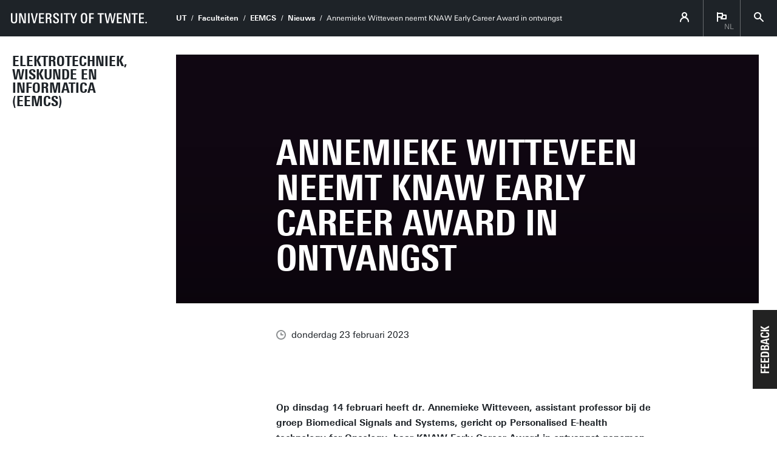

--- FILE ---
content_type: text/html; charset=UTF-8
request_url: https://www.utwente.nl/nl/eemcs/nieuws/2023/2/503420/annemieke-witteveen-neemt-knaw-early-career-award-in-ontvangst
body_size: 7306
content:
<!DOCTYPE html><html lang="nl" class="site--ut utwente--ws2021 wh-authorbar--left utwente--sitetitlebar" prefix="og: http://ogp.me/ns#" dir="ltr" data-site="EEMCS - (NL)" data-id="377954" data-cdn="" data-hoofdniveau="onderwijs" data-subniveau="EEMCS" data-targetinterest="" data-wh-ob="377954.GTUscQ"><head><meta charset="utf-8"><title>Annemieke Witteveen neemt KNAW Early Career Award in ontvangst</title><meta name="description" content="Op dinsdag 14 februari heeft dr. Annemieke Witteveen, assistant professor bij de groep Biomedical Signals and Systems, gericht op Personalised E-health technology for Oncology, haar KNAW Early Career Award in ontvangst genomen. De prijsuitreiking vond plaats in het Trippenhuis in Amsterdam. Dr. Wit&#8230;"><link rel="canonical" href="https://www.utwente.nl/nl/eemcs/nieuws/2023/2/503420/annemieke-witteveen-neemt-knaw-early-career-award-in-ontvangst"><meta name="viewport" content="width=device-width, initial-scale=1, viewport-fit=cover" /><meta name="baidu-site-verification" content="rSUuzZoVB2" />  <link rel="preload" href="/.wh/ea/ap/utwente_base.ws2016/ap.css" as="style"><link rel="preload" href="https://utwente.becdn.net/.wh/ea/mod/utwente_design/fonts/univers-next/3de47ce5-a747-444b-b44b-20e0f8736ac8.woff2" as="font" type="font/woff2" crossorigin><link rel="preload" href="https://utwente.becdn.net/.wh/ea/mod/utwente_design/fonts/univers-next/00c26472-7693-44a7-b100-b1a1fe462d3b.woff2" as="font" type="font/woff2" crossorigin><link rel="preload" href="https://utwente.becdn.net/.wh/ea/mod/utwente_design/fonts/univers-next/c0898c8c-0b78-43ee-9041-92bf98faf813.woff2" as="font" type="font/woff2" crossorigin><link rel="preload" href="https://utwente.becdn.net/.wh/ea/mod/utwente_design/fonts/univers-next/d8bbf6a4-3b12-4429-bdf6-3d0124de945d.woff2" as="font" type="font/woff2" crossorigin><link rel="preload" href="https://utwente.becdn.net/.wh/ea/mod/utwente_design/fonts/univers-next/c70bd903-dd6a-4b66-85af-fc3b07e97100.woff2" as="font" type="font/woff2" crossorigin><link rel="apple-touch-icon" sizes="180x180" href="/.utdesign/img/favicons/apple-touch-icon.png" /><link rel="icon" type="image/png" href="/.utdesign/img/favicons/favicon-32x32.png" sizes="32x32" /><link rel="icon" type="image/png" href="/.utdesign/img/favicons/favicon-16x16.png" sizes="16x16" /><link rel="icon" href="/.utdesign/img/favicons/favicon.svg" type="image/svg+xml" /><link rel="manifest" href="/.utdesign/img/favicons/manifest.json" crossorigin="use-credentials" /> <link rel="mask-icon" href="/.utdesign/img/favicons/safari-pinned-tab.svg" color="#231f20" /><meta name="theme-color" content="#ffffff" /><style id="theme__style">@property --theme-color {syntax: "<color>";initial-value: transparent;inherits: true;}@property --theme-color-cta {syntax: "<color>";initial-value: transparent;inherits: true;}@property --theme-color-cta-hover {syntax: "<color>";initial-value: transparent;inherits: true;}@keyframes colorscheme{0%    { --theme-color: #c60c30; } 12%    { --theme-color: #822433; } 25%    { --theme-color: #002c5f; } 37%    { --theme-color: #007d9c; } 50%    { --theme-color: #4a8355; } 62%    { --theme-color: #00675a; } 75%    { --theme-color: #4f2d7f; } 87%    { --theme-color: #cf0072; } 100% { --theme-color: #c60c30; } }@keyframes colorscheme-cta{0%    { --theme-color-cta: #c60c30; } 12%    { --theme-color-cta: #822433; } 25%    { --theme-color-cta: #002c5f; } 37%    { --theme-color-cta: #007d9c; } 50%    { --theme-color-cta: #4a8355; } 62%    { --theme-color-cta: #00675a; } 75%    { --theme-color-cta: #4f2d7f; } 87%    { --theme-color-cta: #cf0072; } 100% { --theme-color-cta: #c60c30; } }@keyframes colorscheme-cta-hover{0%    { --theme-color-cta-hover: #b0061c; } 12%    { --theme-color-cta-hover: #62141e; } 25%    { --theme-color-cta-hover: #00183b; } 37%    { --theme-color-cta-hover: #005d7d; } 50%    { --theme-color-cta-hover: #2f6338; } 62%    { --theme-color-cta-hover: #004b48; } 75%    { --theme-color-cta-hover: #2f1957; } 87%    { --theme-color-cta-hover: #b2014a; } 100% { --theme-color-cta-hover: #b0061c; } }@keyframes colorscheme-background{0%    { background-color: #c60c30; } 12%    { background-color: #822433; } 25%    { background-color: #002c5f; } 37%    { background-color: #007d9c; } 50%    { background-color: #4a8355; } 62%    { background-color: #00675a; } 75%    { background-color: #4f2d7f; } 87%    { background-color: #cf0072; } 100% { background-color: #c60c30; } }@keyframes colorscheme-background-cta{0%    { background-color: #c60c30; } 12%    { background-color: #822433; } 25%    { background-color: #002c5f; } 37%    { background-color: #007d9c; } 50%    { background-color: #4a8355; } 62%    { background-color: #00675a; } 75%    { background-color: #4f2d7f; } 87%    { background-color: #cf0072; } 100% { background-color: #c60c30; } }@keyframes colorscheme-background-cta-hover{0%    { background-color: #b0061c; } 12%    { background-color: #62141e; } 25%    { background-color: #00183b; } 37%    { background-color: #005d7d; } 50%    { background-color: #2f6338; } 62%    { background-color: #004b48; } 75%    { background-color: #2f1957; } 87%    { background-color: #b2014a; } 100% { background-color: #b0061c; } }</style><style>/* Small and extra small devices */.header__heroimage-0{background-image: url('/.wh/ea/uc/i1fc3a66201025517f30058a4df01880b038cd50346390701c3ee02000085/knaw-early-career-award.avif');background-position: center;}/* Small and extra small devices, double pixel density */@media (-webkit-min-device-pixel-ratio: 2),(min--moz-device-pixel-ratio: 2),(min-resolution: 2dppx),(min-resolution: 192dpi){.header__heroimage-0{background-image: url('/.wh/ea/uc/i0cfd433a01025517f30058a4df01880b038cd50346390701c3dc05000085/knaw-early-career-award.avif');background-position: center;}}/* Medium and large devices */@media (min-width: 750px){.header__heroimage-0{background-image: url('/.wh/ea/uc/i0cfd433a01025517f30058a4df01880b038cd50346390701c3dc05000085/knaw-early-career-award.avif');background-position: center;}}/* Medium and large devices, double pixel density */@media (-webkit-min-device-pixel-ratio: 2) and (min-width: 750px),(min--moz-device-pixel-ratio: 2) and (min-width: 750px),(min-resolution: 2dppx) and (min-width: 750px),(min-resolution: 192dpi) and (min-width: 750px){.header__heroimage-0{background-image: url('/.wh/ea/uc/i0cfd433a01025517f30058a4df01880b038cd50346390701c3dc05000085/knaw-early-career-award.avif');background-position: center;}}/* Extra large devices */@media (min-width: 1500px){.header__heroimage-0{background-image: url('/.wh/ea/uc/i30e0525b01025517f30058a4df01880b038cd50346390701c38007000085/knaw-early-career-award.avif');background-position: center;}}/* Extra large devices, double pixel density */@media (-webkit-min-device-pixel-ratio: 2) and (min-width: 1500px),(min--moz-device-pixel-ratio: 2) and (min-width: 1500px),(min-resolution: 2dppx) and (min-width: 1500px),(min-resolution: 192dpi) and (min-width: 1500px){.header__heroimage-0{background-image: url('/.wh/ea/uc/i0cfd433a01025517f30058a4df01880b038cd50346390701c3dc05000085/knaw-early-career-award.avif');background-position: center;}}</style><link rel="alternate" hreflang="nl" href="https://www.utwente.nl/nl/eemcs/nieuws/" /><script>(function(w,d,s,l,i){w[l]=w[l]||[];w[l].push({'gtm.start':new Date().getTime(),event:'gtm.js'});var f=d.getElementsByTagName(s)[0],j=d.createElement(s),dl=l!='dataLayer'?'&l='+l:'';j.async=true;j.src='https://tagging.utwente.nl/gtm.js?id='+i+dl;f.parentNode.insertBefore(j,f);})(window,document,'script','dataLayer','GTM-WW6CJT');</script><meta property="og:title" content="Annemieke Witteveen neemt KNAW Early Career Award in ontvangst"><meta property="og:description" content="Op dinsdag 14 februari heeft dr. Annemieke Witteveen, assistant professor bij de groep Biomedical Signals and Systems, gericht op Personalised E-health technology for Oncology, haar KNAW Early Career Award in ontvangst genomen. De prijsuitreiking vond plaats in het Trippenhuis in Amsterdam. Dr. Wit&#8230;"><meta property="og:url" content="https://www.utwente.nl/nl/eemcs/nieuws/2023/2/503420/annemieke-witteveen-neemt-knaw-early-career-award-in-ontvangst"><meta property="og:type" content="website"><meta property="og:site_name" content="Universiteit Twente"><meta property="og:image" content="https://www.utwente.nl/.wh/ea/uc/i0cfd433a01025517f30058a4df01880b038cd50346390701c3dc05000085/knaw-early-career-award.avif"><meta property="fb:app_id" content="1375281799385304"><script type="application/json" id="wh-config">{"designcdnroot":"/.publisher/sd/utwente_base/ws2016/","designroot":"/.publisher/sd/utwente_base/ws2016/","dtapstage":"production","imgroot":"/.publisher/sd/utwente_base/ws2016/img/","islive":true,"locale":"nl-NL","obj":{"pageid":503420,"summary_id":377954,"summary_url":"https://www.utwente.nl/nl/eemcs/nieuws/","title":"Nieuws"},"server":50901,"site":{"animatethemecolor":true,"colorscheme":["#c60c30","#822433","#002c5f","#007d9c","#4a8355","#00675a","#4f2d7f","#cf0072"],"title":"Faculteit Elektrotechniek, Wiskunde en Informatica (EEMCS) - Universiteit Twente","universeelements":[{"filename":"autumn.svg","left":0,"name":"Autumn","top":0,"width":700},{"filename":"bolognese.svg","left":250,"name":"Bolognese","reverse":true,"top":-50,"width":350},{"filename":"casino.svg","left":-300,"name":"Casino","top":100,"width":2200},{"filename":"esmeralda.svg","left":300,"name":"Esmeralda","top":0,"width":700},{"filename":"extent.svg","left":0,"name":"Extent","top":0,"width":700},{"filename":"foxtrot.svg","left":0,"name":"Foxtrot","top":0,"width":300},{"filename":"iglesias.svg","left":200,"name":"Iglesias","top":0,"width":400},{"filename":"lord.svg","left":-150,"name":"Lord","top":0,"width":811},{"filename":"lucy.svg","left":0,"name":"Lucy","top":0,"width":350},{"filename":"merijn.svg","left":-100,"name":"Merijn","reverse":true,"top":50,"width":750},{"filename":"moby_dick.svg","left":0,"name":"Moby Dick","top":0,"width":1001},{"filename":"mumbai.svg","left":150,"name":"Mumbai","reverse":true,"top":0,"width":1000},{"filename":"oma.svg","left":50,"name":"Oma","top":50,"width":249},{"filename":"photon.svg","left":30,"name":"Photon","top":100,"width":300},{"filename":"pop.svg","left":30,"name":"Pop","top":0,"width":500},{"filename":"raket.svg","left":50,"name":"Raket","reverse":true,"top":-250,"width":332},{"filename":"relationchips.svg","left":30,"name":"Relationchips","top":-250,"width":1732},{"filename":"spring.svg","left":0,"name":"Spring","top":-100,"width":850},{"filename":"tedtheo.svg","left":0,"name":"Tedtheo","top":-50,"width":439},{"filename":"trachea.svg","left":200,"name":"Trachea","top":100,"width":600},{"filename":"tricufi.svg","left":0,"name":"Tricufi","top":0,"width":300},{"filename":"virginia.svg","left":0,"name":"Virginia","reverse":true,"top":100,"width":90}]},"siteroot":"https://www.utwente.nl/nl/eemcs/","wrd:auth":{"cookiename":"webharelogin-0-9ce36b86","returnid":"0"}}</script><link rel="stylesheet" href="/.wh/ea/ap/utwente_base.ws2016/ap.css"><script src="/.wh/ea/ap/utwente_base.ws2016/ap.mjs" type="module" async></script><script type="application/ld+json">{"@context":"https://schema.org","@type":"BreadcrumbList","itemListElement":[{"@type":"ListItem","item":"https://www.utwente.nl/","name":"UT","position":1},{"@type":"ListItem","item":"https://utwente.nl/organisatie/structuur/faculteiten","name":"Faculteiten","position":2},{"@type":"ListItem","item":"https://www.utwente.nl/nl/eemcs/","name":"EEMCS","position":3},{"@type":"ListItem","item":"https://www.utwente.nl/nl/eemcs/nieuws/2023/2/503420/annemieke-witteveen-neemt-knaw-early-career-award-in-ontvangst","name":"Annemieke Witteveen neemt KNAW Early Career Award in ontvangst","position":4}]}</script></head><body><noscript><iframe src="https://tagging.utwente.nl/ns.html?id=GTM-WW6CJT" height="0" width="0" style="display:none;visibility:hidden"></iframe></noscript><button type="button" class="skiplinksbutton themecolor--bg">Ga direct naar inhoud</button><div class="menupart "><a class="identitypart__logo identitypart__logo--ut" href="https://www.utwente.nl/" aria-label="University of Twente homepage"><img src="/.publisher/sd/utwente_base/ws2016/img/logos/ut-logo-white-en.svg" alt="University of Twente." /></a><div class="menupart__menu-container"><div class="menupart__topmenu "><div class="menupart__title">Menu</div><div class="menupart__topmenu-spacer"></div><div class="contentpart__topmenuitem contentpart__topmenuitem--hasmenu contentpart__topmenuitem--icon ut-login__topmenu"><span class="UT-icon-UT_icon_114_person-16px ut-login__topmenuicon"></span></div><div class="contentpart__topmenuitem contentpart__topmenuitem--hasmenu contentpart__topmenuitem--icon"><span class="contentpart__topmenuitem--label">nl</span><span class="UT-icon-UT_icon_75_flag-16px"></span><div class="contentpart__topsubmenu"><a href="https://www.utwente.nl/nl/eemcs/nieuws/" class="contentpart__topsubitem contentpart__topsubitem--current js-langswitch" hreflang="nl">Nederlands<span class="contentpart__topsubitem-icon UT-icon-UT_icon_75_flag-16px"></span></a><a href="https://www.utwente.nl/en/eemcs/news/2023/2/503420/annemieke-witteveen-accepts-knaw-early-career-award" class="contentpart__topsubitem js-langswitch" hreflang="en-GB">English</a></div></div><button class="contentpart__topmenuitem contentpart__topmenuitem--search contentpart__topmenuitem--icon"><span class="contentpart__topmenuitem--search-open UT-icon-UT_icon_70_search-16px"></span><span class="contentpart__topmenuitem--search-close UT-icon-UT_icon_47_cross-16px"></span></button></div><div class="identitypart__site  "><div class="identitypart__titles"><a class="identitypart__title identitypart__title--link" href="https://www.utwente.nl/nl/eemcs/">Elektrotechniek, Wiskunde en Informatica (EEMCS)</a></div></div> <nav id="menupart__menu" class="menupart__menu" aria-label="hoofdnavigatie"   data-menu-items="[{&#34;has_subitems&#34;:false,&#34;id&#34;:167142,&#34;is_current&#34;:false,&#34;isfolder&#34;:false,&#34;isindex&#34;:true,&#34;link&#34;:&#34;https://www.utwente.nl/nl/eemcs/&#34;,&#34;newwindow&#34;:null,&#34;title&#34;:&#34;Home EEMCS&#34;,&#34;type&#34;:1105},{&#34;has_subitems&#34;:false,&#34;id&#34;:377954,&#34;is_current&#34;:true,&#34;isfolder&#34;:false,&#34;isindex&#34;:false,&#34;link&#34;:&#34;https://www.utwente.nl/nl/eemcs/nieuws/&#34;,&#34;newwindow&#34;:null,&#34;title&#34;:&#34;Nieuws&#34;,&#34;type&#34;:1086},{&#34;has_subitems&#34;:false,&#34;id&#34;:377958,&#34;is_current&#34;:false,&#34;isfolder&#34;:false,&#34;isindex&#34;:false,&#34;link&#34;:&#34;https://www.utwente.nl/nl/eemcs/agenda/&#34;,&#34;newwindow&#34;:null,&#34;title&#34;:&#34;Agenda&#34;,&#34;type&#34;:1083}]"></nav></div></div><div class="contentpart"><div class="contentpart__navbar-container"><div class="contentpart__navbar-block"><div class="contentpart__hamburger-container"><div class="contentpart__hamburger"><span class="contentpart__hamburger-open UT-icon-UT_icon_103_menu-16px"></span><span class="contentpart__hamburger-close UT-icon-UT_icon_47_cross-16px"></span></div></div><div class="menupart__modalbg"></div><nav class="contentpart__navbar" aria-label="kruimelpad"><a class="identitypart__logo identitypart__logo--ut" href="https://www.utwente.nl/" aria-label="University of Twente homepage"><img src="/.publisher/sd/utwente_base/ws2016/img/logos/ut-logo-white-en.svg" alt="University of Twente." /></a><div class="contentpart__navbar-crumbs"><div class="contentpart__breadcrumblist"><span class="contentpart__breadcrumbitem"><a href="https://www.utwente.nl/">UT</a></span><span class="contentpart__breadcrumbitem"><a href="https://utwente.nl/organisatie/structuur/faculteiten">Faculteiten</a></span><span class="contentpart__breadcrumbitem"><a href="https://www.utwente.nl/nl/eemcs/">EEMCS</a></span><span class="contentpart__breadcrumbitem"><a href="https://www.utwente.nl/nl/eemcs/nieuws/">Nieuws</a></span><span class="contentpart__breadcrumbitem"><span>Annemieke Witteveen neemt KNAW Early Career Award in ontvangst</span></span></div></div><div class="contentpart__topmenu"><div class="contentpart__topmenuitem contentpart__topmenuitem--hasmenu contentpart__topmenuitem--icon ut-login__topmenu"><span class="UT-icon-UT_icon_114_person-16px ut-login__topmenuicon"></span></div><div class="contentpart__topmenuitem contentpart__topmenuitem--hasmenu contentpart__topmenuitem--icon"><span class="contentpart__topmenuitem--label">nl</span><span class="UT-icon-UT_icon_75_flag-16px"></span><div class="contentpart__topsubmenu"><a href="https://www.utwente.nl/nl/eemcs/nieuws/" class="contentpart__topsubitem contentpart__topsubitem--current js-langswitch" hreflang="nl">Nederlands<span class="contentpart__topsubitem-icon UT-icon-UT_icon_75_flag-16px"></span></a><a href="https://www.utwente.nl/en/eemcs/news/2023/2/503420/annemieke-witteveen-accepts-knaw-early-career-award" class="contentpart__topsubitem js-langswitch" hreflang="en-GB">English</a></div></div><button class="contentpart__topmenuitem contentpart__topmenuitem--search contentpart__topmenuitem--icon"><span class="contentpart__topmenuitem--search-open UT-icon-UT_icon_70_search-16px"></span><span class="contentpart__topmenuitem--search-close UT-icon-UT_icon_47_cross-16px"></span></button></div></nav><div class="identitypart__site  "><div class="identitypart__titles"><a class="identitypart__title identitypart__title--link" href="https://www.utwente.nl/nl/eemcs/">Elektrotechniek, Wiskunde en Informatica (EEMCS)</a></div></div> </div></div><div class="contentpart__header-crumbs "><div class="contentpart__breadcrumblist"><span class="contentpart__breadcrumbitem"><a href="https://www.utwente.nl/">UT</a></span><span class="contentpart__breadcrumbitem"><a href="https://utwente.nl/organisatie/structuur/faculteiten">Faculteiten</a></span><span class="contentpart__breadcrumbitem"><a href="https://www.utwente.nl/nl/eemcs/">EEMCS</a></span><span class="contentpart__breadcrumbitem"><a href="https://www.utwente.nl/nl/eemcs/nieuws/">Nieuws</a></span><span class="contentpart__breadcrumbitem"><span>Annemieke Witteveen neemt KNAW Early Career Award in ontvangst</span></span></div></div><header class="contentpart__header  contentpart__header--photos   header--content8col          "><div class="contentpart__header-messagesarea"></div><div class="contentpart__header-photos  "><div class="contentpart__header-slide contentpart__header-heroimage header__heroimage-0" style="background-color: #100712;"></div></div><div class="contentpart__title-container"><h1 class="contentpart__title" data-fontfit-height="100%" data-fontfit-width="100%">Annemieke Witteveen neemt KNAW Early Career Award in ontvangst  </h1></div><div class="contentpart__header-cta"></div></header><main class="contentpart__main"><script type="application/ld+json">{"@context":"http://schema.org","@type":"NewsArticle","author":{"@type":"Organization","name":"University of Twente"},"dateModified":"2023-02-23T12:24:37Z","datePublished":"2023-02-23T08:37:53Z","description":"Op dinsdag 14 februari heeft dr. Annemieke Witteveen, assistant professor bij de groep Biomedical Signals and Systems, gericht op Personalised E-health technology for Oncology, haar KNAW Early Career Award in ontvangst genomen. De prijsuitreiking vond plaats in het Trippenhuis in Amsterdam. Dr. Wit\u2026","headline":"Annemieke Witteveen neemt KNAW Early Career Award in ontvangst","image":{"@type":"ImageObject","height":1125,"url":"https://www.utwente.nl/.wh/ea/uc/i0cfd433a01025517f30058a4df01880b038cd50346390701c3dc05000085/knaw-early-career-award.avif","width":1500},"mainEntityOfPage":{"@id":"https://www.utwente.nl/nl/eemcs/nieuws/2023/2/503420/annemieke-witteveen-neemt-knaw-early-career-award-in-ontvangst","@type":"WebPage"},"publisher":{"@type":"Organization","logo":{"@type":"ImageObject","url":"https://www.utwente.nl/.publisher/sd/utwente_base/ws2016/img/logo.png"},"name":"University of Twente"},"url":"https://www.utwente.nl/nl/eemcs/nieuws/2023/2/503420/annemieke-witteveen-neemt-knaw-early-career-award-in-ontvangst"}</script><div class="article__pagenav"><a href="" class="previous"><span class="UT-icon-UT_icon_43_arrow-left-16px"></span> Vorig bericht</a><a href="https://www.utwente.nl/nl/eemcs/nieuws/2026/1/762429/ziekenhuiszorg-bij-hartfalen-verplaatsen-naar-huis" class="next">Volgend bericht <span class="UT-icon-UT_icon_44_arrow-right-16px"></span></a></div><div class="article__date"><span class="UT-icon-UT_icon_72_clock-16px icon"></span>donderdag 23 februari 2023</div><div data-autointrotext class="article__rtdcontent main__contents--fullwidth main__contents--content8col" ><p class="normal">Op dinsdag 14 februari heeft dr. Annemieke Witteveen, assistant professor bij de groep Biomedical Signals and Systems, gericht op Personalised E-health technology for Oncology, haar KNAW Early Career Award in ontvangst genomen. De prijsuitreiking vond plaats in het Trippenhuis in Amsterdam. Dr. Witteveen werd onderscheiden voor haar werk in het domein Medisch, Medische Biologie en Gezondheidswetenschappen.</p><p class="normal">Met haar onderzoek wil dr. Witteveen de kwaliteit van leven na kanker verbeteren. Daartoe ontwikkelt zij modellen voor persoonlijke voorspelling, monitoring en aanbevelingen voor de late gevolgen van kanker. Hieronder valt het online model om het risico op terugkeer van borstkanker te voorspellen, dat dagelijks in ziekenhuizen wordt gebruikt. Annemieke leidt verschillende projecten over eHealth technologie, zoals de optimale behandeling van kanker gerelateerde vermoeidheid, smart monitoring en de invloed van leefstijl op late effecten na kanker.</p><p class="normal"><b>Over de KNAW Early Career Awards</b></p><p class="normal">De KNAW Early Career Award wordt jaarlijks uitgereikt aan 12 jonge onderzoekers uit alle wetenschapsgebieden. Dr. Witteveen is de eerste UT-onderzoeker die de prijs heeft gekregen. De prijs is bedoeld voor onderzoekers in Nederland die aan het begin van hun carrière staan en vernieuwende, originele ideeën hebben. Naast een geldprijs bestaat de prijs uit een persoonlijk kunstwerk.</p></div><div class="summary"><h2>Meer recent nieuws</h2><ul class="summary__items"><li class="summary__item"><a class="summary__link" href="https://www.utwente.nl/nl/eemcs/nieuws/2026/1/760512/uitreiking-pioneers-in-health-care-2025"><img class="summary__image" src="/.wh/ea/uc/idbfc8c3b0102b1394d04dda5d5010e22699ecba389500701c33a003a0085/data.avif" srcset="/.wh/ea/uc/idbfc8c3b0102b1394d04dda5d5010e22699ecba389500701c33a003a0085/data.avif 1x, /.wh/ea/uc/i74243b6e0102b1394d04dda5d5010e22699ecba389500701c37400740085/data.avif 2x" alt="Uitreiking Pioneers in Health Care 2025" /><div class="summary__date">di 20 jan 2026</div><span class="summary__title">Uitreiking Pioneers in Health Care 2025</span><span class="tags"><span data-id="330726">gezondheidstechnologie</span></span><span class="summary__arrow UT-icon-UT_icon_52_arrow-right-round-16px"></span></a></li><li class="summary__item"><a class="summary__link" href="https://www.utwente.nl/nl/eemcs/nieuws/2026/1/762429/ziekenhuiszorg-bij-hartfalen-verplaatsen-naar-huis"><img class="summary__image" src="/.wh/ea/uc/ib10cd4ec01021d8e4c044e527a0322707f417f7ef7200701c33a003a0085/data.avif" srcset="/.wh/ea/uc/ib10cd4ec01021d8e4c044e527a0322707f417f7ef7200701c33a003a0085/data.avif 1x, /.wh/ea/uc/i3db174c301021d8e4c044e527a0322707f417f7ef7200701c37400740085/data.avif 2x" alt="Ziekenhuiszorg bij hartfalen verplaatsen naar huis" /><div class="summary__date">ma 19 jan 2026</div><span class="summary__title">Ziekenhuiszorg bij hartfalen verplaatsen naar huis</span><span class="tags"><span data-id="330726">gezondheidstechnologie</span></span><span class="summary__arrow UT-icon-UT_icon_52_arrow-right-round-16px"></span></a></li><li class="summary__item"><a class="summary__link" href="https://www.utwente.nl/nl/eemcs/nieuws/2026/1/755775/schwab-en-lenferink-nieuwe-leden-de-jonge-akademie"><img class="summary__image" src="/.wh/ea/uc/ia3fd0d880102de934704ed7c0403cc5bf7eeffe7a2c00701c33a003a0085/data.avif" srcset="/.wh/ea/uc/ia3fd0d880102de934704ed7c0403cc5bf7eeffe7a2c00701c33a003a0085/data.avif 1x, /.wh/ea/uc/ie3258c270102de934704ed7c0403cc5bf7eeffe7a2c00701c37400740085/data.avif 2x" alt="Schwab en Lenferink: nieuwe leden De Jonge Akademie" /><div class="summary__date">di 13 jan 2026</div><span class="summary__title">Schwab en Lenferink: nieuwe leden De Jonge Akademie</span><span class="tags"><span data-id="1740494">BMS</span><span data-id="1740778">eemcs</span><span data-id="330726">gezondheidstechnologie</span><span data-id="1809109">KNAW</span><span data-id="287800">TECHMED CENTRE</span></span><span class="summary__arrow UT-icon-UT_icon_52_arrow-right-round-16px"></span></a></li><li class="summary__item"><a class="summary__link" href="https://www.utwente.nl/nl/eemcs/nieuws/2026/1/745621/nieuwjaarsbijeenkomst-en-ut-in-de-mediaprijzen-2025"><img class="summary__image" src="/.wh/ea/uc/i6af2c0d301028ec93f040a3bcd0236aef51abac351370701c33a003a0085/data.avif" srcset="/.wh/ea/uc/i6af2c0d301028ec93f040a3bcd0236aef51abac351370701c33a003a0085/data.avif 1x, /.wh/ea/uc/icc09b16f01028ec93f040a3bcd0236aef51abac351370701c37400740085/data.avif 2x" alt="Nieuwjaarsbijeenkomst en UT in de mediaprijzen 2025" /><div class="summary__date">ma 5 jan 2026</div><span class="summary__title">Nieuwjaarsbijeenkomst en UT in de mediaprijzen 2025</span><span class="tags"><span data-id="50190">Nieuwjaarsbijeenkomst</span><span data-id="50200">UT in de Mediaprijzen</span></span><span class="summary__arrow UT-icon-UT_icon_52_arrow-right-round-16px"></span></a></li><li class="summary__item"><a class="summary__link" href="https://www.utwente.nl/nl/eemcs/nieuws/2025/12/729553/nwo-kent-perspectiefsubsidie-toe-aan-programma-care-is-coming-home"><img class="summary__image" src="/.wh/ea/uc/i41ea53c60102fc4f3104cbb92902ee2d2503e0a61fb30701c33a003a0085/data.avif" srcset="/.wh/ea/uc/i41ea53c60102fc4f3104cbb92902ee2d2503e0a61fb30701c33a003a0085/data.avif 1x, /.wh/ea/uc/i0c8e4caf0102fc4f3104cbb92902ee2d2503e0a61fb30701c37400740085/data.avif 2x" alt="NWO kent Perspectiefsubsidie toe aan programma &#8216;Care is Coming Home!&#8217;" /><div class="summary__date">vr 12 dec 2025</div><span class="summary__title">NWO kent Perspectiefsubsidie toe aan programma &#8216;Care is Coming Home!&#8217;</span><span class="tags"><span data-id="330726">gezondheidstechnologie</span><span data-id="729671">nwo perspectief</span><span data-id="466203">Techmed</span></span><span class="summary__arrow UT-icon-UT_icon_52_arrow-right-round-16px"></span></a></li></ul><a href="https://www.utwente.nl/nl/eemcs/nieuws/" class="summary__backlink">Nieuwsoverzicht</a></div></main> <footer class="footer "><div class="footer__prefooter"><div class="footer__prefooter-container"><div class="footer__addressblock"><div class="footer__address"><span dir="ltr">Zilverling and Carr&#233;</span><br/><span dir="ltr">Faculty Office, Zilverling room 1070</span><br/><span dir="ltr">Drienerlolaan 5</span><br/><span dir="ltr">7522 NB Enschede</span><br/></div><div class="footer__contact"><span dir="ltr">053 4894602</span><br /><a href="mailto:facultyoffice-eemcs@utwente.nl">facultyoffice-eemcs@utwente.nl</a><br /><a href="https://goo.gl/maps/61ZwR15y2Bt6DTMo8">Route</a></div></div><div class="footer__image " style="background-image: url('/.wh/ea/uc/ia5bda8090102e3340f00bf7b350300a4ef6938e12d750301c005/zilverling.avif'); "><div class="footer__icon UT-icon-UT_icon_16_pointer-24px themecolor--bg"></div></div></div></div><div class="footer__footer"><div class="footer__footerlinks"><a class="footer__footerlink" href="https://www.utwente.nl/over-de-website/disclaimer/" dir="ltr">Disclaimer &#38; Copyright</a><a class="footer__footerlink" href="https://www.utwente.nl/over-de-website/" dir="ltr">Privacy &#38; Cookies</a><span class="footer__footerlink" dir="ltr">Laatst ge&#252;pdatet 23-02-2023</span><div class="footer__logo"><a class="footer__logo__ut" href="https://www.utwente.nl/" aria-label="Universiteit Twente homepage"><img src="/.publisher/sd/utwente_base/ws2016/img/logos/ut-logo-white-en.svg" alt="University of Twente." /></a></div></div></div></footer><div class="searchsheet searchsheet--init searchsheet--showquicklinks"><div class="searchsheet__content searchsheet__content--init"><div class="searchsheet__header"><form class="searchsheet__searchform" method="get" onsubmit="return false;" role="search"><span class="searchsheet__searchicon"></span><input name="q" class="searchsheet__searchfield" type="text" aria-label="Zoek op deze website" placeholder="Zoeken" autocapitalize="off" autocomplete="off" /><a href="#" class="searchsheet__searchfield-clear UT-icon-UT_icon_47_cross-16px" aria-label="Site zoekveld leegmaken"></a></form><a href="#" class="searchsheet__close"><span class="searchsheet__close-label">Sluiten</span><span class="searchsheet__close-icon UT-icon-UT_icon_47_cross-16px"></span></a></div><div class="searchsheet__container"><div class="searchsheet__quickresults"><div class="searchsheet__section"><span class="searchsheet__section-title">Suggesties</span><div class="searchsheet__section-links searchsheet__suggestions"></div></div></div><div class="searchsheet__results"><div class="searchsheet__tabs"><div class="searchsheet__tabscontainer"></div></div><div class="searchsheet__status"></div><div class="searsia__results"></div></div></div></div></div></div><div class="theme__docstate"><span class="theme__docstate-cta"></span><span class="theme__docstate-cta-hover"></span><span class="theme__docstate-state"></span></div></body></html>